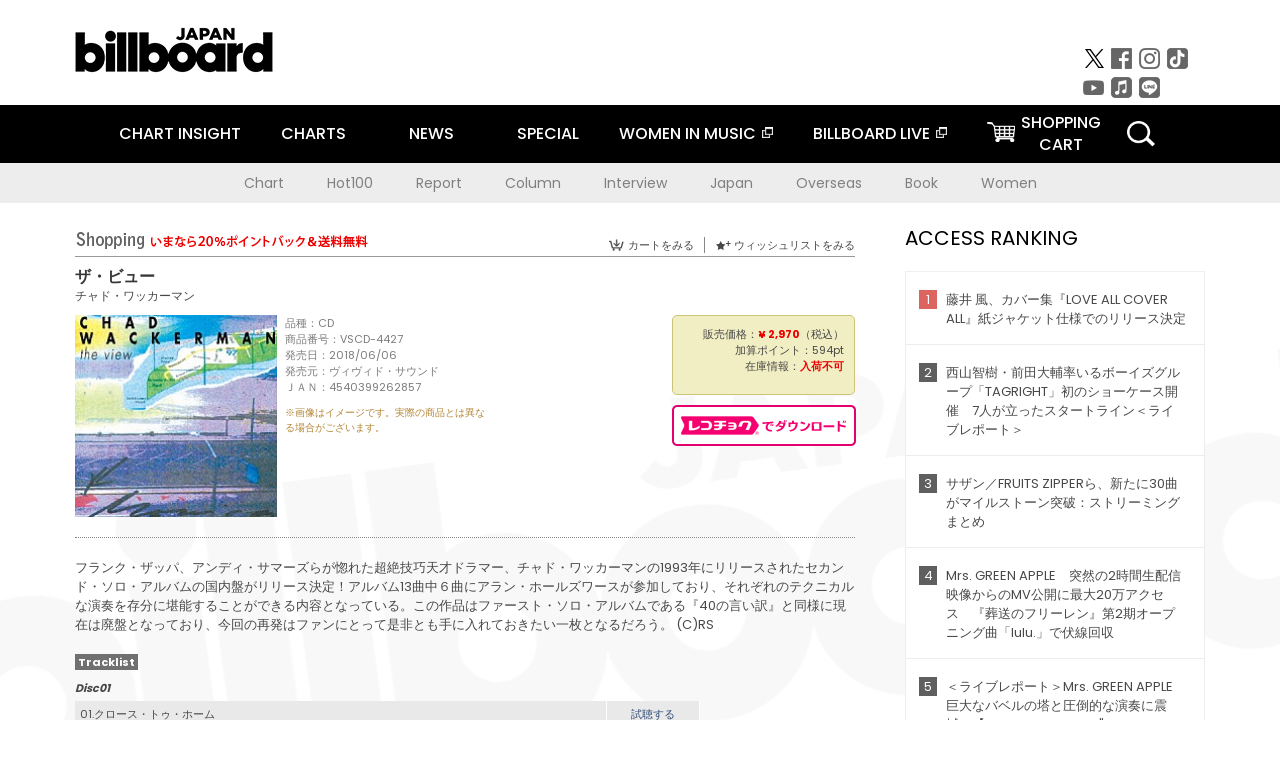

--- FILE ---
content_type: text/html; charset=UTF-8
request_url: https://billboard-japan.com/goods/detail/589710
body_size: 12518
content:
<!DOCTYPE html>
<html lang="ja">
<head>
  <meta charset="utf-8">
        <meta name="keywords" content="ビルボードジャパン,Billboard JAPAN,チャート,音楽,洋楽,邦楽,ミュージック,アーティスト,ランキング,ニュース"/>                <meta name="description" content="米国で最も権威のある音楽チャート・Billboard（ビルボード）の日本公式サイト。洋楽チャート、邦楽チャート、音楽ニュース、プレゼント情報などを提供。"/>      <meta property="og:locale"      content="ja_JP">
  <meta property="og:site_name"   content="Billboard JAPAN">
  <meta property="og:title"       content="チャド・ワッカーマン「ザ・ビュー」 | VSCD-4427 | 4540399262857 | Shopping | Billboard JAPAN">
  <meta property="og:type"        content="article">
  <meta property="og:url"         content="https://www.billboard-japan.com/goods/detail/589710">
    <meta property="og:image"       content="https://www.billboard-japan.com/scale/jackets/00000119/200x_P2_G6397011W.JPG">
    <meta property="og:description" content="米国で最も権威のある音楽チャート・Billboard（ビルボード）の日本公式サイト。洋楽チャート、邦楽チャート、音楽ニュース、プレゼント情報などを提供。">
    <title>チャド・ワッカーマン「ザ・ビュー」 | VSCD-4427 | 4540399262857 | Shopping | Billboard JAPAN</title>
  
      <script src="/common/js/jquery.min.js?date=202510301000"></script>
    <script src="/common/js/jquery.common.js?date=202510301000"></script>
  <script src="/common/js/jquery.carouFredSel.js?date=202510301000"></script>
  <script src="/common/js/jquery.tile.js?date=202510301000"></script>
  <script src="/common/sys/js/jquery.cookie.js?date=202510301000"></script>
  <script src="/common/sys/js/accordion_list.js?date=202510301000"></script>
  <script type="text/javascript" src="/common/js/ydn.js?date=202510301000"></script>
  <script src="/common/js/jquery.easing.1.3.js?date=202510301000" type="text/javascript"></script>
      <script src="/common/sys/js/publicity.js?date=202510301000"></script>
  <script src="/common/sys/js/side_chart.js?date=202510301000"></script>
    <link rel="stylesheet" type="text/css" href="/common/css/html5reset.css?date=202510301000">
  <link rel="stylesheet" type="text/css" href="/common/css/common.css?date=202510301000">
  <link rel="stylesheet" type="text/css" href="/common/sys/css/publicity.css?date=202510301000">
  <link rel="stylesheet" type="text/css" href="/common/sys/css/accordion_list.css?date=202510301000">
  <link rel="stylesheet" type="text/css" href="/common/css/socialcomment.css?date=202510301000">
  <script src="/common/js/search.js?date=202510301000"></script>
    <!--[if lt IE 9]>
  <script src="/common/js/IE9.js"></script>
  <![endif]-->
  <!-- Webtru -->
<script src="https://cmp.datasign.co/v2/a07ef6c4ff/cmp.js" async></script>

<!-- Google tag (gtag.js) -->
<script async src="https://www.googletagmanager.com/gtag/js?id=G-K6CKCDEVKT"></script>
<script>
  window.dataLayer = window.dataLayer || [];
  function gtag(){dataLayer.push(arguments);}
  gtag('js', new Date());

  gtag('config', 'G-K6CKCDEVKT');
  gtag('config', 'UA-32178381-1');
</script>  <SCRIPT LANGUAGE="JavaScript" src="https://web-cache.chocomaru.com/jplayer.js"></SCRIPT>
	<script src="/common/sys/js/goods/js_goods_form.js?date=202510301000"></script>
	<script src="/common/js/jquery.spin.js?date=202510301000"></script>
	<script type="text/javascript">
                            $(document).ready(function(){
                                $(".spin").spin({min:1,max:20});
                            });
                        </script>
	<script type="text/javascript">
                            $(document).ready(function(){
                          if($("#qty").size() > 0)
                                {
                                    $("#qty").blur(function(event){
                                        var su = $("#qty").val();
                                        if (isNaN(su) === true) {
                                            $("#qty").val(1);
                                            return;
                                        }
                                        if (su <= 0) {
                                            $("#qty").val(1);
                                        }
                                        else if (su > 20) {
                                            $("#qty").val(20);
                                        }
                                    });
                                }
                            });
                        </script>
	<link rel="stylesheet" type="text/css" href="/common/css/slick.css?date=202510301000"/>
	<link rel="stylesheet" type="text/css" href="/common/css/new/buyarea_slide.css?date=202510301000"/>
	<script type="text/javascript" src="/common/js/jquery.heightLine.js?date=202510301000"></script>
	<script type="text/javascript" src="/common/js/slick.min.js?date=202510301000"></script>
	<script type="text/javascript" src="/common/js/new/buyarea_slide.js?date=202510301000"></script>    <meta name="google-translate-customization" content="adb8cdd56f6046dc-072c0ff82a717427-gb7c019822dddd6a7-17">
  <meta name="viewport" content="width=device-width,initial-scale=1.0,minimum-scale=1.0,maximum-scale=1.0,user-scalable=no">
  <script type="text/javascript">
  if ((navigator.userAgent.indexOf('iPhone') > 0) || navigator.userAgent.indexOf('iPod') > 0 || (navigator.userAgent.indexOf('Android') > 0 && navigator.userAgent.indexOf('Mobile') > 0)) {
      document.write('<meta name="viewport" content="width=device-width, initial-scale=1.0">');
    }else{
      document.write('<meta name="viewport" content="width=1300">');
    }
  </script>
  <link rel="shortcut icon" href="/favicon.ico">
  <!--ここから追記分-->
  <link href="https://fonts.googleapis.com/css?family=Poppins:400,500,700" rel="stylesheet">
  <link rel="stylesheet" type="text/css" href="/common/css/new/common.css?date=202510301000">
  <link rel="stylesheet" type="text/css" href="/common/css/new/common_header.css?date=202510301000">
  <link rel="stylesheet" type="text/css" href="/common/css/new/common_footer.css?date=202510301000">
  <script src="/common/js/new/new_common.js?date=202510301000"></script>
  <!--ここまで追記分-->
  <script type="application/javascript" src="//anymind360.com/js/1567/ats.js"></script>

  <!--Taboola-->
<script type="text/javascript">
  window._taboola = window._taboola || [];
  _taboola.push({article:'auto'});
  !function (e, f, u, i) {
    if (!document.getElementById(i)){
      e.async = 1;
      e.src = u;
      e.id = i;
      f.parentNode.insertBefore(e, f);
    }
  }(document.createElement('script'),
  document.getElementsByTagName('script')[0],
  '//cdn.taboola.com/libtrc/billboard-japan/loader.js',
  'tb_loader_script');
  if(window.performance && typeof window.performance.mark == 'function')
    {window.performance.mark('tbl_ic');}
</script>
  <!--Taboola-->
	<!-- google ad -->
<!-- google ad -->
</head><body class="goods">
<div id="cm_wrapper">
  
  <div style="display:none;">
<span id="js_cm_title"></span>
</div>
<div id="cm_header" class="cf">
<header>
  <h1 id="cm_sitelogo"><a href="/"><img src="/common/img/img_sitelogo.png" alt="Billboard JAPAN"></a></h1>
  <a href="javascript:showMain();" class="button skip">このページをスキップする</a>
</header>
</div>
<div id="cm_content"  class="cf">
<input type ="hidden" id ="js_publicity_url" value = "">
<div id="widebanner"></div>
    <article>
	<!-- CM -->
    <div id="cm">
    <p>
    </p>
    </div>
	<!-- /CMここまで -->
    </article>
    <br />
</div>  
</div>
<!-- / #cm_wrapper -->

<div id="wrapper">
  
    <!-- ヘッダーここから -->
  <div id="header" class="cf">
    <header class="inner">
      <div class="header_inner cf">
        <h1 id="sitelogo"><a class="hover" href="/"><img src="/common/img/img_header_sitelogo.png" alt="Billboard JAPAN"></a></h1>
        <div id="topbanner" class="pc_obj">  
        </div>
        <!-- / #topbanner -->
        <div class="menu_toggle sp_obj"><img src="/common/img/icon_menu_close.gif" alt=""></div>
        <p class="search_btn search_toggle sp_obj"><img src="/common/img/icon_search_close.gif" alt="検索"></p>
        <div class="form_area">
          <form method="get" action="/search">
            <fieldset>
              <input id="searchtext" title="キーワードで検索" type="search" name="q" value="" placeholder="キーワードで検索" required />
              <input class="hover" type="submit" id="searchsubmit" value="検索" />
            </fieldset>
          </form>
          <p class="search_toggle sp_obj">閉じる</p>
        </div>
        <!-- / .form_area -->
      </div>
      <!-- / .header_inner -->
<noscript>
<div class="no_script">
<p>現在お使いのブラウザではJavascriptが有効となっていないため、サイトのコンテンツが正常に表示・動作されません。<br />
Javascriptを有効にしてください。詳しくはお使いのブラウザのヘルプをご覧ください。</p>
</div>
</noscript>
      <div class="menu_area">
        <nav id="globalNavi">
          <ul class="cf">
            <li class="toggle_menu">
              <a href="javascript:void(0);" class="sp_nolink slide_btn">CHART INSIGHT<span class="sp_obj">＋</span></a>
              <div class="slide_menu">
                <div class="slide_content">
                  <!--<p class="sp_obj"><a href="/chart_insight/">CHART INSIGHT</a></p>-->
                  <!--<p class="sp_obj"><a href="/chart_insight_global/">CHART INSIGHT GLOBAL</a></p>-->
                  <!--<p class="sp_obj"><a href="/chart_insight_books/">BOOK CHART INSIGHT</a></p>-->
                  <ul>
                    <li class="toggle_menu"><a href="javascript:void(0);" class="sp_nolink underslide_btn">MUSIC</a>
                      <div class="underslide_content">
                        <ul>
                          <li><a href="/chart_insight/">CHART INSIGHT</a></li>
                          <li><a href="/chart_insight_global/">CHART INSIGHT GLOBAL</a></li>
                        </ul>
                      </div>
                    </li>
                    <li class="toggle_menu"><a href="javascript:void(0);" class="sp_nolink underslide_btn">BOOKS</a>
                      <div class="underslide_content">
                        <ul>
                          <li><a href="/chart_insight_books/">BOOK CHART INSIGHT</a></li>
                        </ul>
                      </div>
                    </li>
                  </ul>
                </div>
              </div>
              <!-- / .slide_menu -->
            </li>
            <li class="toggle_menu">
              <a href="javascript:void(0);" class="sp_nolink slide_btn">CHARTS<span class="sp_obj">＋</span></a>
              <div class="slide_menu">
                <div class="slide_content">
                  <!--<p class="sp_obj"><a href="/charts/">CHATRS TOP</a></p>-->
                  <!--<p class="sp_obj"><a href="/charts/book/">BOOKS CHATRS TOP</a></p>-->
                  <ul>
                    <li class="toggle_menu"><a href="javascript:void(0);" class="sp_nolink underslide_btn">MUSIC</a>
                      <div class="underslide_content">
                        <ul>
                          <li><a href="/charts/">JAPAN CHARTS</a></li>
                          <li><a href="/charts/oversea/">WORLD CHARTS</a></li>
                          <li><a href="/charts/year_end/">YEAR END (JAPAN)</a></li>
                          <li><a href="/charts/year_end_oversea/">YEAR END (WORLD)</a></li>
                        </ul>
                      </div>
                    </li>
                    <li class="toggle_menu"><a href="javascript:void(0);" class="sp_nolink underslide_btn">BOOKS</a>
                      <div class="underslide_content">
                        <ul>
                          <li><a href="/charts/book/">JAPAN CHARTS</a></li>
                          <!-- <li><a href="/charts/year_end_book/">YEAR END (JAPAN)</a></li> -->
                        </ul>
                      </div>
                    </li>
                  </ul>
                </div>
              </div>
              <!-- / .slide_menu -->
            </li>
            <li class="toggle_menu">
              <a href="/d_news/" class="sp_nolink slide_btn">NEWS<span class="sp_obj">＋</span></a>
              <div class="slide_menu">
                <div class="slide_content">
                  <!--<p class="sp_obj"><a href="/d_news/">NEWS TOP</a></p>-->
                  <ul>
                    <li><a href="/d_news/">ALL</a></li>
                    <li><a href="/d_news/jpn/">JAPAN</a></li>
                    <li><a href="/d_news/overseas/">OVERSEAS</a></li>
                  </ul>
                </div>
              </div>
              <!-- / .slide_menu -->
            </li>
            <li><a href="/special/">SPECIAL</a></li>
            <li><a href="https://www.billboard-japan.com/wim/" target="_blank" class="blank">WOMEN IN MUSIC</a></li>
            <li><a href="http://www.billboard-live.com/" target="_blank" class="blank">BILLBOARD LIVE</a></li>
            <li class="pc_shopcart"><a href="http://www.vanda.co.jp/billboard/cart/" class="btn_shopcart">SHOPPING<br>CART</a></li>
            <li class="sp_shopcart"><a href="http://www.vanda.co.jp/billboard/sp/cart/" class="btn_shopcart">SHOPPING CART</a></li>
            <li class="pc_search"><a href="javascript:void(0)"></a></li>
          </ul>
        </nav>
        <!-- / #globalNavi -->
        <div id="sns_navi">
          <ul>
            <li><a class="hover" href="https://twitter.com/Billboard_JAPAN" target="_blank"><img class="js_img_switch" src="/common/img/twitter_btn_pc.png" alt="X(旧Twitter)"></a></li>
            <li><a class="hover" href="https://www.facebook.com/pages/Billboard-JAPAN/635768896442966?fref=ts" target="_blank"><img class="js_img_switch" src="/common/img/facebook_btn_pc.png"alt="facebook"></a></li>
            <li><a class="hover" href="https://www.instagram.com/billboard_japan/" target="_blank"><img class="js_img_switch" src="/common/img/instagram_btn_pc.png" alt="Instagram"></a></li>
            <li><a class="hover" href="https://www.tiktok.com/@billboard_japan" target="_blank"><img class="js_img_switch" src="/common/img/tiktok_btn_pc.png" alt="Tik Tok"></a></li>
            <li><a class="hover" href="https://www.youtube.com/@BillboardJAPAN" target="_blank"><img class="js_img_switch" src="/common/img/youtube_btn_pc.png" alt="You Tube"></a></li>
            <li><a class="hover" href="http://applemusic.com/billboard-japan"><img class="js_img_switch" src="/common/img/apple_icon_pc.png" alt="iTunes Store"></a></li>
            <li><a class="hover" href="https://line.me/ti/p/%40oa-billboardnews" target="_blank"><img class="js_img_switch" src="/common/img/line_btn_pc.png" alt="LINE"></a></li>
          </ul>
        </div>
        <!-- / #sns_navi -->
      </div>
      <!-- / .menu_area -->
    <div class="chart_area scroll_wrap">
      <div class="scroll_area">
        <ul>
          <li><a href="/tagindex/detail/4">Chart</a></li>
          <li><a href="/tagindex/detail/32">Hot100</a></li>
          <li><a href="/tagindex/detail/13">Report</a></li>
          <li><a href="/tagindex/detail/41">Column</a></li>
          <li><a href="/tagindex/detail/30">Interview</a></li>
          <li><a href="/tagindex/detail/1">Japan</a></li>
          <li><a href="/tagindex/detail/26">Overseas</a></li>
          <li><a href="/tagindex/detail/163">Book</a></li>
          <li><a href="/tagindex/detail/43">Women</a></li>
        </ul>
      </div>
    </div>
    <!-- / .chart_area -->

    </header>
    <div class="overlay search_toggle"></div><!-- 検索オーバーレイ -->
  </div>
  <!-- ヘッダーここまで -->
  
  <div id="content2" class="cf">
    <div class="inner">
            <div class="leftBox">
        <div id="main2">
                                          


<div class="sp_only_inner">
<!-- レビューここから -->
    <div id="shopping">
    <article>
    <hgroup>
    <h2><img src="/common/img/title_shopping.png" alt="Shoping"></h2>
    <ul class="listUI cf sp_obj"><!-- SP -->
      <li><a href="https://www.vanda.co.jp/billboard/sp/cart/"><img src="/common/img/ico_cart.png" alt="カートをみる">カートをみる</a></li>
      <li><a href="https://www.vanda.co.jp/billboard/sp/wishlist/"><img src="/common/img/ico_wish.png" alt="ウィッシュリストをみる">ウィッシュリストをみる</a></li>
    </ul>
    <ul class="listUI cf pc_obj"><!-- PC -->
      <li><a href="https://www.vanda.co.jp/billboard/cart/"><img src="/common/img/ico_cart.png" alt="カートをみる">カートをみる</a></li>
      <li><a href="https://www.vanda.co.jp/billboard/wishlist/"><img src="/common/img/ico_wish.png" alt="ウィッシュリストをみる">ウィッシュリストをみる</a></li>
    </ul>
  </hgroup>
    <section class="cf">
    <hgroup>
    <h3>ザ・ビュー</h3>
    <h4>
                  <a href="/artists/detail/353093">チャド・ワッカーマン</a>
              </h4>
    </hgroup>
    <!-- 同一商品の注意書き -->
                        <!-- //同一商品の注意書き -->
    <div id="cdInfo">
        <p><img src="/scale/jackets/00000119/200x200_P2_G6397011W.JPG" alt="チャド・ワッカーマン「 ザ・ビュー」"/></p>
    <ul>
    <li>品種：CD</li>
    <li>商品番号：VSCD-4427</li>
    <li>発売日：2018/06/06</li>
    <li>発売元：ヴィヴィド・サウンド</li>
    <li>ＪＡＮ：4540399262857</li>
    <!-- ジャケット写真の注意書き -->
    <li id="jk_caption">※画像はイメージです。実際の商品とは異なる場合がございます。</li>
    <!-- //ジャケット写真の注意書き -->

    </ul>
    </div>
    <!-- / #cdInfo -->
    <div id="sellInfo">
    <div id="sellInfobox">
    <ul>
            <li>販売価格：<strong>&yen; 2,970</strong>（税込）</li>
                <li>加算ポイント：594pt</li>
                                <li>在庫情報：<strong>入荷不可</strong></li>
                </ul>
                                            </div>
    <!-- / #sellInfobox -->
            <p><a href="http://recochoku.jp/search/artist/?affiliate=6501010004&q=%E3%83%81%E3%83%A3%E3%83%89%E3%83%BB%E3%83%AF%E3%83%83%E3%82%AB%E3%83%BC%E3%83%9E%E3%83%B3" target="_blank" class="btn_reco">レコチョクでダウンロード</a></p>
        </div>
    <!-- / #sellInfo -->
    <div id="maintext">
    <p>フランク・ザッパ、アンディ・サマーズらが惚れた超絶技巧天才ドラマー、チャド・ワッカーマンの1993年にリリースされたセカンド・ソロ・アルバムの国内盤がリリース決定！アルバム13曲中６曲にアラン・ホールズワースが参加しており、それぞれのテクニカルな演奏を存分に堪能することができる内容となっている。この作品はファースト・ソロ・アルバムである『40の言い訳』と同様に現在は廃盤となっており、今回の再発はファンにとって是非とも手に入れておきたい一枚となるだろう。 (C)RS</p>
                                            <div id="tracklist">
        <h5>Tracklist</h5>
                                                                                    <table>
                <thead>
                <th>Disc01</th>
                </thead>
                <tbody>
                                                        <tr class="dlcolor">
                        <td>01.クロース・トゥ・ホーム</td>
                            <td><a href="javascript:void(0)" onClick="jplayer('WS025', 'yufg03q6yt', 'CL00442461', '1'); return false;">試聴する</a></td>
                        </tr>
                                                                        <tr>
                        <td>02.アクロス・ザ・ブリッジ</td>
                            <td><a href="javascript:void(0)" onClick="jplayer('WS025', 'yufg03q6yt', 'CL00442461', '2'); return false;">試聴する</a></td>
                        </tr>
                                                                        <tr class="dlcolor">
                        <td>03.ブラック・コーヒー</td>
                            <td><a href="javascript:void(0)" onClick="jplayer('WS025', 'yufg03q6yt', 'CL00442461', '3'); return false;">試聴する</a></td>
                        </tr>
                                                                        <tr>
                        <td>04.エンプティ・スーツケース</td>
                            <td><a href="javascript:void(0)" onClick="jplayer('WS025', 'yufg03q6yt', 'CL00442461', '4'); return false;">試聴する</a></td>
                        </tr>
                                                                        <tr class="dlcolor">
                        <td>05.イントロダクション</td>
                            <td><a href="javascript:void(0)" onClick="jplayer('WS025', 'yufg03q6yt', 'CL00442461', '5'); return false;">試聴する</a></td>
                        </tr>
                                                                        <tr>
                        <td>06.スターリィ・ナイツ</td>
                            <td><a href="javascript:void(0)" onClick="jplayer('WS025', 'yufg03q6yt', 'CL00442461', '6'); return false;">試聴する</a></td>
                        </tr>
                                                                        <tr class="dlcolor">
                        <td>07.オール・セヴンス</td>
                            <td><a href="javascript:void(0)" onClick="jplayer('WS025', 'yufg03q6yt', 'CL00442461', '7'); return false;">試聴する</a></td>
                        </tr>
                                                                        <tr>
                        <td>08.オン・ジ・エッジ</td>
                            <td><a href="javascript:void(0)" onClick="jplayer('WS025', 'yufg03q6yt', 'CL00442461', '8'); return false;">試聴する</a></td>
                        </tr>
                                                                        <tr class="dlcolor">
                        <td>09.ジャスト・ア・モメント</td>
                            <td><a href="javascript:void(0)" onClick="jplayer('WS025', 'yufg03q6yt', 'CL00442461', '9'); return false;">試聴する</a></td>
                        </tr>
                                                                        <tr>
                        <td>10.ザ・ビュー</td>
                            <td><a href="javascript:void(0)" onClick="jplayer('WS025', 'yufg03q6yt', 'CL00442461', '10'); return false;">試聴する</a></td>
                        </tr>
                                                                        <tr class="dlcolor">
                        <td>11.フレアーズ</td>
                            <td><a href="javascript:void(0)" onClick="jplayer('WS025', 'yufg03q6yt', 'CL00442461', '11'); return false;">試聴する</a></td>
                        </tr>
                                                                        <tr>
                        <td>12.バッシュ</td>
                            <td><a href="javascript:void(0)" onClick="jplayer('WS025', 'yufg03q6yt', 'CL00442461', '12'); return false;">試聴する</a></td>
                        </tr>
                                                                        <tr class="dlcolor">
                        <td>13.デイズ・アウェイ</td>
                            <td><a href="javascript:void(0)" onClick="jplayer('WS025', 'yufg03q6yt', 'CL00442461', '13'); return false;">試聴する</a></td>
                        </tr>
                                        </tbody>
        </table>
        </div>
        <!-- / #tracklist -->
        </div>
    <!-- / #maintext -->
    </section>
    </article>
    </div>
    <!-- / #shopping -->
</div>
<!-- / .sp_only_inner -->

  <!--sldier-->
  <div class="buyArea_wrap">
    <p class="buyArea__ttl">関連商品</p>
    <div class="buyArea">
      <!-- ///////////////////////////////PC////////////////////////////////// -->
      <div class="inner slide_selector pc_obj" id="js-changeList">
                          <div class="buyArea__BoxWrap">
                                  <div class="buyArea__DetailBox">
              <dl>
                <dt class="buyArea__Name"><a href="/goods/detail/607988">ＬＩＶＥ　ＩＮ　ＪＡＰＡＮ　１９８４</a></dt>
                <dd class="cf">
                  <div class="buyArea__Image">
                    <a href="/goods/detail/607988"><img src="/scale/common/80x80_img_noimage.png" alt="アラン・ホールズワース，Ｉ．Ｏ．Ｕ． チャド・ワッカーマン ジミー・ジョンソン ポール・ウィリアムズ「ＬＩＶＥ　ＩＮ　ＪＡＰＡＮ　１９８４」"/></a>
                  </div>
                  <div class="buyArea__detailList">
                    <p class="buyArea__Date">2018/12/12</p>
                    <p class="buyArea__Category">[CD]</p>
                    <p class="buyArea__Price matchHeightPrice">&yen;2,640(税込)</p>
                    <div class="buyArea__Btn">
                      <a href="/goods/detail/607988">
                        <img src="/common/img/d_news/image/buy-btn_pc.gif" alt="購入画面へ">
                      </a>
                    </div>
                  </div>
                </dd>
              </dl>
            </div>
                                  <div class="buyArea__DetailBox">
              <dl>
                <dt class="buyArea__Name"><a href="/goods/detail/589710">ザ・ビュー</a></dt>
                <dd class="cf">
                  <div class="buyArea__Image">
                    <a href="/goods/detail/589710"><img src="/scale/jackets/00000119/80x80_P2_G6397011W.JPG" alt="チャド・ワッカーマン「ザ・ビュー」"/></a>
                  </div>
                  <div class="buyArea__detailList">
                    <p class="buyArea__Date">2018/06/06</p>
                    <p class="buyArea__Category">[CD]</p>
                    <p class="buyArea__Price matchHeightPrice">&yen;2,970(税込)</p>
                    <div class="buyArea__Btn">
                      <a href="/goods/detail/589710">
                        <img src="/common/img/d_news/image/buy-btn_pc.gif" alt="購入画面へ">
                      </a>
                    </div>
                  </div>
                </dd>
              </dl>
            </div>
                                  <div class="buyArea__DetailBox">
              <dl>
                <dt class="buyArea__Name"><a href="/goods/detail/589709">４０の言い訳</a></dt>
                <dd class="cf">
                  <div class="buyArea__Image">
                    <a href="/goods/detail/589709"><img src="/scale/jackets/00000119/80x80_P2_G6397010W.JPG" alt="チャド・ワッカーマン「４０の言い訳」"/></a>
                  </div>
                  <div class="buyArea__detailList">
                    <p class="buyArea__Date">2018/06/06</p>
                    <p class="buyArea__Category">[CD]</p>
                    <p class="buyArea__Price matchHeightPrice">&yen;2,970(税込)</p>
                    <div class="buyArea__Btn">
                      <a href="/goods/detail/589709">
                        <img src="/common/img/d_news/image/buy-btn_pc.gif" alt="購入画面へ">
                      </a>
                    </div>
                  </div>
                </dd>
              </dl>
            </div>
                                  <div class="buyArea__DetailBox">
              <dl>
                <dt class="buyArea__Name"><a href="/goods/detail/505412">トライバル・ダンス</a></dt>
                <dd class="cf">
                  <div class="buyArea__Image">
                    <a href="/goods/detail/505412"><img src="/scale/jackets/00000101/80x80_P2_G2777714W.JPG" alt="トーパティ ジミー・ハスリップ チャド・ワッカーマン「トライバル・ダンス」"/></a>
                  </div>
                  <div class="buyArea__detailList">
                    <p class="buyArea__Date">2015/10/21</p>
                    <p class="buyArea__Category">[CD]</p>
                    <p class="buyArea__Price matchHeightPrice">&yen;2,547(税込)</p>
                    <div class="buyArea__Btn">
                      <a href="/goods/detail/505412">
                        <img src="/common/img/d_news/image/buy-btn_pc.gif" alt="購入画面へ">
                      </a>
                    </div>
                  </div>
                </dd>
              </dl>
            </div>
                                  <div class="buyArea__DetailBox">
              <dl>
                <dt class="buyArea__Name"><a href="/goods/detail/12771">ドリームス、ナイトメアーズ＆インプロヴィゼイションズ</a></dt>
                <dd class="cf">
                  <div class="buyArea__Image">
                    <a href="/goods/detail/12771"><img src="/scale/common/80x80_img_noimage.png" alt="チャド・ワッカーマン「ドリームス、ナイトメアーズ＆インプロヴィゼイションズ」"/></a>
                  </div>
                  <div class="buyArea__detailList">
                    <p class="buyArea__Date">2012/04/25</p>
                    <p class="buyArea__Category">[CD]</p>
                    <p class="buyArea__Price matchHeightPrice">&yen;2,970(税込)</p>
                    <div class="buyArea__Btn">
                      <a href="/goods/detail/12771">
                        <img src="/common/img/d_news/image/buy-btn_pc.gif" alt="購入画面へ">
                      </a>
                    </div>
                  </div>
                </dd>
              </dl>
            </div>
                                  <div class="buyArea__DetailBox">
              <dl>
                <dt class="buyArea__Name"><a href="/goods/detail/10019">ライブ・アット・ザ・ヨシズ</a></dt>
                <dd class="cf">
                  <div class="buyArea__Image">
                    <a href="/goods/detail/10019"><img src="/scale/jackets/00000041/80x80_P2_G0009424W.JPG" alt="アラン・ホールドワース＆アラン・パスクァ チャド・ワッカーマン ジミー・ハスリップ「ライブ・アット・ザ・ヨシズ」"/></a>
                  </div>
                  <div class="buyArea__detailList">
                    <p class="buyArea__Date">2007/06/25</p>
                    <p class="buyArea__Category">[DVD]</p>
                    <p class="buyArea__Price matchHeightPrice">&yen;4,620(税込)</p>
                    <div class="buyArea__Btn">
                      <a href="/goods/detail/10019">
                        <img src="/common/img/d_news/image/buy-btn_pc.gif" alt="購入画面へ">
                      </a>
                    </div>
                  </div>
                </dd>
              </dl>
            </div>
                    </div>
                  <div class="buyArea__BoxWrap">
                                  <div class="buyArea__DetailBox">
              <dl>
                <dt class="buyArea__Name"><a href="/goods/detail/165207">スクリーム</a></dt>
                <dd class="cf">
                  <div class="buyArea__Image">
                    <a href="/goods/detail/165207"><img src="/scale/jackets/00000010/80x80_P2_J1060664W.JPG" alt="チャド・ワッカーマン「スクリーム」"/></a>
                  </div>
                  <div class="buyArea__detailList">
                    <p class="buyArea__Date">2000/08/23</p>
                    <p class="buyArea__Category">[CD]</p>
                    <p class="buyArea__Price matchHeightPrice">&yen;2,640(税込)</p>
                    <div class="buyArea__Btn">
                      <a href="/goods/detail/165207">
                        <img src="/common/img/d_news/image/buy-btn_pc.gif" alt="購入画面へ">
                      </a>
                    </div>
                  </div>
                </dd>
              </dl>
            </div>
                                  <div class="buyArea__DetailBox">
              <dl>
                <dt class="buyArea__Name"><a href="/goods/detail/199041">ウォーデンクリフ・タワー</a></dt>
                <dd class="cf">
                  <div class="buyArea__Image">
                    <a href="/goods/detail/199041"><img src="/scale/jackets/00000006/80x80_P2_A2037979W.JPG" alt="アラン・ホールズワース ジミー・ジョンソン チャド・ワッカーマン ゲイリー・ハズバンド スティーヴ・ハント ヴィニー・カリウタ ナオミ・スター「ウォーデンクリフ・タワー」"/></a>
                  </div>
                  <div class="buyArea__detailList">
                    <p class="buyArea__Date">1993/03/25</p>
                    <p class="buyArea__Category">[CD]</p>
                    <p class="buyArea__Price matchHeightPrice">&yen;2,935(税込)</p>
                    <div class="buyArea__Btn">
                      <a href="/goods/detail/199041">
                        <img src="/common/img/d_news/image/buy-btn_pc.gif" alt="購入画面へ">
                      </a>
                    </div>
                  </div>
                </dd>
              </dl>
            </div>
                    </div>
              </div>
      <!-- ////////////////////////////SP///////////////////////////// -->
      <div class="inner slide_selector sp_obj" id="js-changeList_SP">
                          <div class="buyArea__BoxWrap">
                                  <div class="buyArea__DetailBox">
              <dl>
                <dt class="buyArea__Name"><a href="/goods/detail/607988">ＬＩＶＥ　ＩＮ　ＪＡＰＡＮ　１９８４</a></dt>
                <dd class="cf">
                  <div class="buyArea__Image">
                    <a href="/goods/detail/607988"><img src="/scale/common/250x250_img_noimage.png" alt="アラン・ホールズワース，Ｉ．Ｏ．Ｕ． チャド・ワッカーマン ジミー・ジョンソン ポール・ウィリアムズ「ＬＩＶＥ　ＩＮ　ＪＡＰＡＮ　１９８４」"/></a>
                  </div>
                  <div class="buyArea__detailList">
                    <p class="buyArea__Date">2018/12/12</p>
                    <p class="buyArea__Category">[CD]</p>
                    <p class="buyArea__Price matchHeightPrice">&yen;2,640(税込)</p>
                    <div class="buyArea__Btn">
                      <a href="/goods/detail/607988">
                        <img src="/common/img/d_news/image/buy-btn_sp.gif" alt="購入画面へ">
                      </a>
                    </div>
                  </div>
                </dd>
              </dl>
            </div>
                                  <div class="buyArea__DetailBox">
              <dl>
                <dt class="buyArea__Name"><a href="/goods/detail/589710">ザ・ビュー</a></dt>
                <dd class="cf">
                  <div class="buyArea__Image">
                    <a href="/goods/detail/589710"><img src="/scale/jackets/00000119/250x250_P2_G6397011W.JPG" alt="チャド・ワッカーマン「ザ・ビュー」"/></a>
                  </div>
                  <div class="buyArea__detailList">
                    <p class="buyArea__Date">2018/06/06</p>
                    <p class="buyArea__Category">[CD]</p>
                    <p class="buyArea__Price matchHeightPrice">&yen;2,970(税込)</p>
                    <div class="buyArea__Btn">
                      <a href="/goods/detail/589710">
                        <img src="/common/img/d_news/image/buy-btn_sp.gif" alt="購入画面へ">
                      </a>
                    </div>
                  </div>
                </dd>
              </dl>
            </div>
                                  <div class="buyArea__DetailBox">
              <dl>
                <dt class="buyArea__Name"><a href="/goods/detail/589709">４０の言い訳</a></dt>
                <dd class="cf">
                  <div class="buyArea__Image">
                    <a href="/goods/detail/589709"><img src="/scale/jackets/00000119/250x250_P2_G6397010W.JPG" alt="チャド・ワッカーマン「４０の言い訳」"/></a>
                  </div>
                  <div class="buyArea__detailList">
                    <p class="buyArea__Date">2018/06/06</p>
                    <p class="buyArea__Category">[CD]</p>
                    <p class="buyArea__Price matchHeightPrice">&yen;2,970(税込)</p>
                    <div class="buyArea__Btn">
                      <a href="/goods/detail/589709">
                        <img src="/common/img/d_news/image/buy-btn_sp.gif" alt="購入画面へ">
                      </a>
                    </div>
                  </div>
                </dd>
              </dl>
            </div>
                    </div>
                  <div class="buyArea__BoxWrap">
                                  <div class="buyArea__DetailBox">
              <dl>
                <dt class="buyArea__Name"><a href="/goods/detail/505412">トライバル・ダンス</a></dt>
                <dd class="cf">
                  <div class="buyArea__Image">
                    <a href="/goods/detail/505412"><img src="/scale/jackets/00000101/250x250_P2_G2777714W.JPG" alt="トーパティ ジミー・ハスリップ チャド・ワッカーマン「トライバル・ダンス」"/></a>
                  </div>
                  <div class="buyArea__detailList">
                    <p class="buyArea__Date">2015/10/21</p>
                    <p class="buyArea__Category">[CD]</p>
                    <p class="buyArea__Price matchHeightPrice">&yen;2,547(税込)</p>
                    <div class="buyArea__Btn">
                      <a href="/goods/detail/505412">
                        <img src="/common/img/d_news/image/buy-btn_sp.gif" alt="購入画面へ">
                      </a>
                    </div>
                  </div>
                </dd>
              </dl>
            </div>
                                  <div class="buyArea__DetailBox">
              <dl>
                <dt class="buyArea__Name"><a href="/goods/detail/12771">ドリームス、ナイトメアーズ＆インプロヴィゼイションズ</a></dt>
                <dd class="cf">
                  <div class="buyArea__Image">
                    <a href="/goods/detail/12771"><img src="/scale/common/250x250_img_noimage.png" alt="チャド・ワッカーマン「ドリームス、ナイトメアーズ＆インプロヴィゼイションズ」"/></a>
                  </div>
                  <div class="buyArea__detailList">
                    <p class="buyArea__Date">2012/04/25</p>
                    <p class="buyArea__Category">[CD]</p>
                    <p class="buyArea__Price matchHeightPrice">&yen;2,970(税込)</p>
                    <div class="buyArea__Btn">
                      <a href="/goods/detail/12771">
                        <img src="/common/img/d_news/image/buy-btn_sp.gif" alt="購入画面へ">
                      </a>
                    </div>
                  </div>
                </dd>
              </dl>
            </div>
                                  <div class="buyArea__DetailBox">
              <dl>
                <dt class="buyArea__Name"><a href="/goods/detail/10019">ライブ・アット・ザ・ヨシズ</a></dt>
                <dd class="cf">
                  <div class="buyArea__Image">
                    <a href="/goods/detail/10019"><img src="/scale/jackets/00000041/250x250_P2_G0009424W.JPG" alt="アラン・ホールドワース＆アラン・パスクァ チャド・ワッカーマン ジミー・ハスリップ「ライブ・アット・ザ・ヨシズ」"/></a>
                  </div>
                  <div class="buyArea__detailList">
                    <p class="buyArea__Date">2007/06/25</p>
                    <p class="buyArea__Category">[DVD]</p>
                    <p class="buyArea__Price matchHeightPrice">&yen;4,620(税込)</p>
                    <div class="buyArea__Btn">
                      <a href="/goods/detail/10019">
                        <img src="/common/img/d_news/image/buy-btn_sp.gif" alt="購入画面へ">
                      </a>
                    </div>
                  </div>
                </dd>
              </dl>
            </div>
                    </div>
                  <div class="buyArea__BoxWrap">
                                  <div class="buyArea__DetailBox">
              <dl>
                <dt class="buyArea__Name"><a href="/goods/detail/165207">スクリーム</a></dt>
                <dd class="cf">
                  <div class="buyArea__Image">
                    <a href="/goods/detail/165207"><img src="/scale/jackets/00000010/250x250_P2_J1060664W.JPG" alt="チャド・ワッカーマン「スクリーム」"/></a>
                  </div>
                  <div class="buyArea__detailList">
                    <p class="buyArea__Date">2000/08/23</p>
                    <p class="buyArea__Category">[CD]</p>
                    <p class="buyArea__Price matchHeightPrice">&yen;2,640(税込)</p>
                    <div class="buyArea__Btn">
                      <a href="/goods/detail/165207">
                        <img src="/common/img/d_news/image/buy-btn_sp.gif" alt="購入画面へ">
                      </a>
                    </div>
                  </div>
                </dd>
              </dl>
            </div>
                                  <div class="buyArea__DetailBox">
              <dl>
                <dt class="buyArea__Name"><a href="/goods/detail/199041">ウォーデンクリフ・タワー</a></dt>
                <dd class="cf">
                  <div class="buyArea__Image">
                    <a href="/goods/detail/199041"><img src="/scale/jackets/00000006/250x250_P2_A2037979W.JPG" alt="アラン・ホールズワース ジミー・ジョンソン チャド・ワッカーマン ゲイリー・ハズバンド スティーヴ・ハント ヴィニー・カリウタ ナオミ・スター「ウォーデンクリフ・タワー」"/></a>
                  </div>
                  <div class="buyArea__detailList">
                    <p class="buyArea__Date">1993/03/25</p>
                    <p class="buyArea__Category">[CD]</p>
                    <p class="buyArea__Price matchHeightPrice">&yen;2,935(税込)</p>
                    <div class="buyArea__Btn">
                      <a href="/goods/detail/199041">
                        <img src="/common/img/d_news/image/buy-btn_sp.gif" alt="購入画面へ">
                      </a>
                    </div>
                  </div>
                </dd>
              </dl>
            </div>
                    </div>
              </div>
      <div class="buyArea__slideBtn cf">
        <div class="buyArea__leftBtn">
          <img class="js_img_switch" src="/common/img/d_news/image/buy-left-arrow_sp.gif" alt="">
        </div>
        <div class="buyArea__rightBtn">
          <img class="js_img_switch" src="/common/img/d_news/image/buy-right-arrow_sp.gif" alt="">
        </div>
      </div>
    </div>
    <!--buyArea-->
  </div>
  <!-- / .buyArea_wrap -->
  <!--sldier-end-->

        </div>
      </div>
      <!-- / .leftBox -->
      <div class="rightBox">
        
          <section class="access_rank">
    <h3 class="ttl_01">ACCESS RANKING<p class="sp_obj">アクセスランキング</p></h3>
    <ol>
          <li>
        <a href="/d_news/detail/157384/" class="hover">
          <p class="lank">1</p>
          <p>藤井 風、カバー集『LOVE ALL COVER ALL』紙ジャケット仕様でのリリース決定</p>
        </a>
      </li>
          <li>
        <a href="/d_news/detail/157402/" class="hover">
          <p class="lank">2</p>
          <p>西山智樹・前田大輔率いるボーイズグループ「TAGRIGHT」初のショーケース開催　7人が立ったスタートライン＜ライブレポート＞</p>
        </a>
      </li>
          <li>
        <a href="/d_news/detail/157298/" class="hover">
          <p class="lank">3</p>
          <p>サザン／FRUITS ZIPPERら、新たに30曲がマイルストーン突破：ストリーミングまとめ </p>
        </a>
      </li>
          <li>
        <a href="/d_news/detail/157358/" class="hover">
          <p class="lank">4</p>
          <p>Mrs. GREEN APPLE　突然の2時間生配信映像からのMV公開に最大20万アクセス　『葬送のフリーレン』第2期オープニング曲「lulu.」で伏線回収</p>
        </a>
      </li>
          <li>
        <a href="/d_news/detail/157317/" class="hover">
          <p class="lank">5</p>
          <p>＜ライブレポート＞Mrs. GREEN APPLE 巨大なバベルの塔と圧倒的な演奏に震撼　【DOME TOUR 2025 &quot;BABEL no TOH&quot;】東京3日目</p>
        </a>
      </li>
        </ol>
  </section>
  <!-- / .access_rank -->
        
                
          <div class="special">
    <h3 class="ttl_01">SPECIAL<p class="sp_obj">インタビュー・タイムマシン</p></h3>
    <p class="moreBtn pc_obj"><a href="/special/" class="hover">more</a></p>
    <ul class="special__list">
                      <li class="list__item"><a href="https://www.billboard-japan.com/special/detail/5098" class="hover">
          <div class="img"><img src="/scale/specialbanner/1615/130x130_image_s_1.jpg" alt="幾田りらが見つめる“声”と“覚悟”　2ndアルバム『Laugh』完成"></div>
          <div class="textBox">幾田りらが見つめる“声”と“覚悟”　2ndアルバム『Laugh』完成            <p class="subttl pc_obj"></p>
          </div>
        </a></li>
                      <li class="list__item"><a href="https://www.billboard-japan.com/special/detail/5065" class="hover">
          <div class="img"><img src="/scale/specialbanner/1615/130x130_image_s_2.jpg" alt="＜わたしたちと音楽＞前田敦子が“あの頃の私”に伝えたいこと"></div>
          <div class="textBox">＜わたしたちと音楽＞前田敦子が“あの頃の私”に伝えたいこと            <p class="subttl pc_obj"></p>
          </div>
        </a></li>
                      <li class="list__item"><a href="https://www.billboard-japan.com/special/detail/5097" class="hover">
          <div class="img"><img src="/scale/specialbanner/1615/130x130_image_s_3.jpg" alt="＜インタビュー＞THE ALFEE「今でも進化しているバンドの証」三者三様の51年目の凄み、キャリアハイを更新したニューアルバム『君が生きる意味』について語る"></div>
          <div class="textBox">＜インタビュー＞THE ALFEE「今でも進化しているバンドの証」三者三様の51年目の凄み、キャリアハイを更新したニューアルバム『君が生きる意味』について語る            <p class="subttl pc_obj"></p>
          </div>
        </a></li>
                      <li class="list__item"><a href="https://www.billboard-japan.com/special/detail/5075" class="hover">
          <div class="img"><img src="/scale/specialbanner/1615/130x130_image_s_4.jpg" alt="世界で大ヒット中、オリヴィア・ディーンが奏でるさまざまな愛のカタチ"></div>
          <div class="textBox">世界で大ヒット中、オリヴィア・ディーンが奏でるさまざまな愛のカタチ            <p class="subttl pc_obj"></p>
          </div>
        </a></li>
                      <li class="list__item"><a href="https://www.billboard-japan.com/special/detail/5082" class="hover">
          <div class="img"><img src="/scale/specialbanner/1615/130x130_image_s_5.png" alt="なぜBillboard JAPANが書籍チャートを作るのか"></div>
          <div class="textBox">なぜBillboard JAPANが書籍チャートを作るのか            <p class="subttl pc_obj"></p>
          </div>
        </a></li>
          </ul>
    <p class="btn sp_obj"><a href="/special/" class="hover">more</a></p>
  </div>
        
        
          <section class="hot_images">
    <h3 class="ttl_01">HOT IMAGES<p class="sp_obj">注目の画像</p></h3>
    <ul class="cf">
                        <li><a class="hover" href="/d_news/detail/157402/"><img src="/scale/news/00000157/157402/80x_image.jpg" alt=""></a></li>
                              <li><a class="hover" href="/d_news/detail/157317/"><img src="/scale/news/00000157/157317/80x_image.jpg" alt=""></a></li>
                              <li><a class="hover" href="/d_news/detail/157384/"><img src="/scale/news/00000157/157384/80x_image.jpg" alt=""></a></li>
                              <li><a class="hover" href="/d_news/detail/157358/"><img src="/scale/news/00000157/157358/80x_image.jpg" alt=""></a></li>
                              <li><a class="hover" href="/d_news/detail/157403/"><img src="/scale/news/00000157/157403/80x_image.jpg" alt=""></a></li>
                              <li><a class="hover" href="/d_news/detail/157376/"><img src="/scale/news/00000157/157376/80x_image.jpg" alt=""></a></li>
                              <li><a class="hover" href="/d_news/detail/157413/"><img src="/scale/news/00000157/157413/80x_image.jpg" alt=""></a></li>
                              <li><a class="hover" href="/d_news/detail/157324/"><img src="/scale/news/00000157/157324/80x_image.jpg" alt=""></a></li>
                              <li><a class="hover" href="/d_news/detail/157371/"><img src="/scale/news/00000157/157371/80x_image.jpg" alt=""></a></li>
                              <li><a class="hover" href="/d_news/detail/157209/"><img src="/scale/news/00000157/157209/80x_image.jpg" alt=""></a></li>
                              <li><a class="hover" href="/d_news/detail/31414/"><img src="/scale/news/00000031/31414/80x_image.jpg" alt=""></a></li>
                              <li><a class="hover" href="/d_news/detail/157342/"><img src="/scale/news/00000157/157342/80x_image.jpg" alt=""></a></li>
                </ul>
  </section>
<!-- / .hot_images -->
        
      </div>
      <!-- / .rightBox -->
            <div class="contents_banner"><!-- googleバナー -->
        <!-- SP -->
        <div class="sp_obj"></div>
	  
        <!-- PC -->
        <div class="pc_obj"></div>
	  
		  
      <!-- Contents Banner -->
            <!-- yahoo AD ここから -->
      <!-- 広告配信用JSファイルの読み込み -->
	 <script type="text/javascript" src="https://yads.c.yimg.jp/js/yads-async.js"></script>
	  <script type="text/javascript"src="https://s.yimg.jp/images/listing/tool/yads/yads-timeline-ex.js"></script>

<div class="y_add">
<script type="text/javascript" language="JavaScript">
yads_ad_ds = '16441_233808';
</script>
<script type="text/javascript" language="JavaScript" src="//yads.c.yimg.jp/js/yads.js"></script>
</div>    </div>
    <!-- / .inner -->
  </div>
  <!-- / #content2 .cf -->
</div>
<!-- #wrapper -->

<div id="footer"><!-- フッターここから -->
  <p id="pagetop"><a href="#" class="hover"><img class="js_img_switch" src="/common/img/pagetop_sp.gif" alt="TOP"></a></p>
  <footer class="footer_inner cf">
    <div class="menu_wrapper cf">
      <div class="f_menu_01 cf">
        <ul class="cf">
          <li class="pc_chart"><a href="/chart_insight/" class="hover">CHART INSIGHT</a></li>
          <li class="sp_chart"><a href="/chart_insight/" class="hover">CHART INSIGHT</a></li>
          <li><a href="/chart_insight_global/" class="hover">CHART INSIGHT GLOBAL</a></li>
          <li><a href="/chart_insight_books/" class="hover">BOOK CHART INSIGHT</a></li>
          <li class="accordion">
            <p class="aco_ttl"><a href="javascript:void(0);" class="sp_nolink hover">MUSIC CHARTS</a><span>＋</span></p>
            <ul class="aco_content">
              <li><a href="/charts/" class="hover">JAPAN CHARTS</a></li>
              <li><a href="/charts/oversea/" class="hover">WORLD CHARTS</a></li>
              <li><a href="/charts/year_end/" class="hover">YEAR END (JAPAN)</a></li>
              <li><a href="/charts/year_end_oversea/" class="hover">YEAR END (WORLD)</a></li>
            </ul>
            <!-- / .aco_content -->
          </li>
          <!-- / .accordion -->
        </ul>
        <ul class="cf">
          <li class="accordion">
            <p class="aco_ttl"><a href="javascript:void(0);" class="sp_nolink hover">BOOKS CHARTS</a><span>＋</span></p>
            <ul class="aco_content">
              <li><a href="/charts/book/">JAPAN CHARTS</a></li>
              <!-- <li><a href="/charts/year_end_book/">YEAR END (JAPAN)</a></li> -->
            </ul>
            <!-- / .aco_content -->
          </li>
          <li class="accordion">
            <p class="aco_ttl"><a href="/d_news/" class="sp_nolink hover">NEWS</a><span>＋</span></p>
            <ul class="aco_content">
              <li><a href="/d_news/" class="hover">ALL</a></li>
              <li><a href="/d_news/jpn/" class="hover">JAPAN</a></li>
              <li><a href="/d_news/overseas/" class="hover">OVERSEAS</a></li>
            </ul>
            <!-- / .aco_content -->
          </li>
          <!-- / .accordion -->
          <li><a href="/special/" class="hover">SPECIAL</a></li>
        </ul>
        <ul class="cf">
          <li><a href="https://www.billboard-japan.com/wim/" target="_blank" class="blank hover">WOMEN IN MUSIC</a></li>
          <li><a href="http://www.billboard-live.com/" target="_blank" class="blank hover">BILLBOARD LIVE</a></li>
          <li class="pc_shopcart"><a href="http://www.vanda.co.jp/billboard/cart/" class="btn_shopcart hover">SHOPPING CART</a></li>
          <li class="sp_shopcart"><a href="http://www.vanda.co.jp/billboard/sp/cart/" class="btn_shopcart hover">SHOPPING CART</a></li>
        </ul>
      </div>
      <!-- / .f_menu_01 -->
      
      <ul id="utility2" class="f_menu_02 inner cf">
        <li><a href="/contacts/">お問い合わせ</a></li>
        <li class="selectmenu_plus_wrap"><a href="javascript:void(0);">Billboard Liveへの<br class="sp_obj">お問い合わせ | ▼</a>
          <ul class="selectmenu_plus">
            <li><a href="https://www.billboard-live.com/contact_detail?area=tokyo" target="_blank">東京</a></li>
            <li><a href="https://www.billboard-live.com/contact_detail?area=osaka" target="_blank">大阪</a></li>
            <li><a href="https://www.billboard-live.com/contact_detail?area=yokohama" target="_blank">横浜</a></li>
          </ul>
        </li>
        <li><a href="/common/artistlist/">アーティストリスト</a></li>
        <li><a href="/common/pressrelease/">プレスリリース受付</a></li>
        <li><a href="/common/cslink/">リンク</a></li>
        <li><a href="http://www.billboard-japan.com/common/kiyaku/p.html" target="_blank">プライバシーポリシー</a></li>
        <li><a href="https://www.billboard-japan.com/common/saiyou/index.html" target="_blank">求人情報</a></li>
        <li><!-- google翻訳 -->
          <!-- 言語指定版 -->
          <div id="google_translate_element"></div><script type="text/javascript">
          function googleTranslateElementInit() {
            new google.translate.TranslateElement({pageLanguage: 'ja', includedLanguages: 'en,ja,ko,ru,zh-CN,zh-TW', layout: google.translate.TranslateElement.InlineLayout.SIMPLE}, 'google_translate_element');
          }
          </script><script type="text/javascript" src="//translate.google.com/translate_a/element.js?cb=googleTranslateElementInit"></script>
        <!-- 言語指定版 -->
        </li>
      </ul>
      <!-- / #utility2 .f_menu_02 -->
    </div>
    <!-- / .menu_wrappr -->

    <ul class="f_menu_03 inner cf">
      <li><a class="hover" href="http://www.billboard-live.com/" target="_blank">Billboard Live</a></li>
      <li><a class="hover" href="http://billboard-cc.com/" target="_blank">Billboard Classics</a></li>
      <li><a class="hover" href="http://billboardrec.com/" target="_blank">Billboard Records</a></li>
      <li><a class="hover" href="https://www.billboard-japan.com/luminate/" target="_blank">Luminate</a></li>
      <li class="last"><a class="hover" href="https://billboard-official.dwango.jp/" target="_blank">Billboard x dwango</a></li>
    </ul>
    <!-- / .f_menu_03 -->
    
    <div id="copy" class="inner">
      <p class="logo"><a class="hover" href="/"><img src="/common/img/img_footer_sitelogo.png" width="100%" alt="Billboard JAPAN"></a></p>
      <address>&copy; 2024 <a href="http://hcl-c.com/outline/summary.html" target="_blank">Hanshin Contents Link Corporation</a> &amp; Billboard Media, LLC.<br>“Billboard”&reg;, name and logo used by permission of Billboard IP Holdings, LLC. The Billboard charts and content used by permission of Billboard Media, LLC. All Rights Reserved.<br>Published by Hanshin Contents Link Corporation under license from Billboard Media, LLC, a subsidiary of Penske Media Corporation.</address>
      <p><img src="/common/img/img_ELmark.png" alt="エルマーク">このエルマークは、レコード会社・映像制作会社が提供する<br class="sp_obj">コンテンツを示す登録商標です RIAJ80010003</p>
    </div>
    <!-- / #copy -->
    
  </footer>
  <!-- / .footer_inner -->
</div>
<!-- #footer -->

<script type="text/javascript">
/* <![CDATA[ */
var google_conversion_id = 947499321;
var google_custom_params = window.google_tag_params;
var google_remarketing_only = true;
/* ]]> */
</script>
<script type="text/javascript"
src="//www.googleadservices.com/pagead/conversion.js">
</script>
<noscript>
<div style="display:inline;">
<img height="1" width="1" style="border-style:none;" alt=""
src="//googleads.g.doubleclick.net/pagead/viewthroughconversion/947499321/?v
alue=0&amp;guid=ON&amp;script=0"/>
</div>
</noscript>
<!-- フッターここまで -->

  <!--Taboola-->
<script type="text/javascript">
  window._taboola = window._taboola || [];
  _taboola.push({flush: true});
</script>
  <!--Taboola-->

<script type="text/javascript">(function(d,u){var b=d.getElementsByTagName("script")[0],j=d.createElement("script");j.async=true;j.src=u;b.parentNode.insertBefore(j,b);})(document,"//img.ak.impact-ad.jp/ut/9c56b721b1bc0578_5351.js");</script>
</div>


</body>
</html>

--- FILE ---
content_type: text/css
request_url: https://billboard-japan.com/common/css/new/common_footer.css?date=202510301000
body_size: 9169
content:
@charset "utf-8";

/* footer
--------------------------------------------------*/

#footer {
  width: 100%;
  padding: 0;
  padding-bottom: 6.4%;
  position :relative;
  background : #000;
  /*margin-top: 8.5%;*/
}

#footer .footer_inner {
  width: 100%;
}

#footer .inner {
  width: 94.8%;
  margin: 0 auto;
  padding: 0;
}

/* reset */

#footer ~ iframe {
  display: none;/* iframeで高さが出てしまうことの防止 */
}

#footer ul {
  margin-bottom: 0;
}

#footer ul li {
  padding: 0;
}

#footer address,
#footer p {
  padding: 0;
}

/* pagetop */

#footer #pagetop {
  position: fixed;
  right: 2.6%;
  bottom: 10.5%;
  z-index: 100;
  width: 9.8%;
}

#footer #pagetop img {
  width: 100%;
}


/*--------------------
 f_menu_01
--------------------*/

#footer .f_menu_01 {
  overflow: hidden;
}

#footer .f_menu_01 li {
  width: 100%;
  display: block;
  float: none;
  margin: 0;
  border: 0;
  text-align: left;
  border-bottom: 1px solid #333333;
  background: url(/common/img/arrow_footer_w.png) right 8% center no-repeat;
  background-size: 22px auto;
  font-size: 15px;
}

@media all and (max-width: 767px){

  /* チャートインサイト ショッピングカート */
  #footer .f_menu_01 li.pc_chart,
  #footer .f_menu_01 li.pc_shopcart {
    display: none;
  }
  
}

#footer .f_menu_01 li a {
  display: block;
  width: 100%;
  background: transparent;
  color: #fff;
  height: 50px;
  line-height: 50px;
  padding-left: 6.6%;
  box-sizing: border-box;
}

#footer .f_menu_01 .accordion {
  background: transparent;/* →なし */
}

/* accordion */

#footer .f_menu_01 .accordion p {
  position: relative;
  text-align: left;
  font-size: 15px;
}

#footer .f_menu_01 li .aco_ttl {
  position: relative;
}

#footer .f_menu_01 li .aco_ttl span {
  position: absolute;
  right: calc(8% - 15px);
  top: 50%;
  color: #fff;
  cursor: pointer;
  font-size: 30px;
  width: 50px;
  height: 50px;
  margin-top: -25px;
  line-height: 50px;
  text-align: center;
  display: block;
}
#footer .f_menu_01 li .aco_ttl.minus {
  font-size: 30px;
}

#footer .f_menu_01 li .aco_content {
  background: #333333;
}

#footer .f_menu_01 li .aco_content li {
  border-top: 1px solid #4c4c4c;
}

#footer .f_menu_01 li .aco_content li a {
  padding-left: 10.5%;
}

/* アイコン */

#footer .f_menu_01 .blank:after {
  content: '';
  width: 12px;
  height: 12px;
  background: url(/common/img/icon_header_blank.png) no-repeat;
  background-size: contain;
  display: inline-block;
  vertical-align: middle;
  margin-left: 4px;
}

#footer .f_menu_01 .btn_shopcart:after {
  content: '';
  width: 22px;
  height: 16px;
  background: url(/common/img/icon_header_cart.png) no-repeat;
  background-size: contain;
  display: inline-block;
  vertical-align: middle;
  margin-left: 4px;
}


/*--------------------
 f_menu_02
--------------------*/

#footer .f_menu_02 {
  padding: 5.6% 4.2%;
  border-bottom: 1px solid #333333;
  box-sizing: border-box;
}

#footer .f_menu_02 li {
  float: left;
  width: 50%;
  padding: 1em 0;
  margin: 0;
  border: 0;
  text-align: left;
  font-size: 12px;
  /* 游明朝体 */
  font-family: "游ゴシック", "Yu Gothic", YuGothic, "Hiragino Kaku Gothic ProN", "Hiragino Kaku Gothic Pro", "メイリオ", Meiryo, "ＭＳ ゴシック", sans-serif;
  font-weight: 500;
}

#footer .f_menu_02 a {
  color: #878787;
}

/* google翻訳 */
#footer .f_menu_02 #google_translate_element {
  margin-left: 0;
}
.selectmenu_wrap{
  position: relative;
}
.selectmenu_plus{
  position: absolute;
  display: block;
  background-color: #fff;
  border: solid 1px #000;
}
#footer .f_menu_02 .selectmenu_plus li{
  display: block;
  width: 100% !important;
  float: none;
  margin: 0;
}
#footer .f_menu_02 .selectmenu_plus li:not(:last-of-type){
  border-bottom: solid 1px #000;
}
#footer .f_menu_02 .selectmenu_plus li a{
  display: block;
  text-align: center;
  padding: 0.2em 3em;
  position: relative;
  color: #333;
}
#footer .f_menu_02 .selectmenu_plus li a::after,
#footer .f_menu_02 .selectmenu_plus li a::before{
  content: "";
  display: block;
  position: absolute;
  width: 0.8em;
  height: 0.6em;
  -webkit-box-sizing: border-box;
  box-sizing: border-box;
}
#footer .f_menu_02 .selectmenu_plus li a::before{
  border: solid 1px #000;
  right: 1em;
  top: calc(50% - 0.3em + 1px);
}
#footer .f_menu_02 .selectmenu_plus li a::after{
  border-right: solid 1px #000;
  border-top: solid 1px #000;
  right: calc(1em - 2px);
  top: calc(50% - 0.3em - 1px);
}

/*--------------------
 f_menu_03
--------------------*/

#footer .f_menu_03 {
  padding: 9% 4.2%;
  box-sizing: border-box;
}

#footer .f_menu_03 li {
  float: left;
  width: 50%;
  padding: 0.5em 0;
  margin: 0;
  border: 0;
  text-align: left;
  font-size: 12px;
}

#footer .f_menu_03 li a {
  color: #fff;
}


/*--------------------
 copy
--------------------*/

#footer #copy{
  padding: 0;
  margin: 0 auto;
}

#footer #copy .logo img {
  width: 52%;
  margin-bottom: 2%;
}

#footer #copy address,
#footer #copy p ,
#footer #copy a {
  width: 81.5%;
  margin: 2% auto 0;
  color: #a3a3a3;
}


@media all and (min-width: 768px) {
  
  #footer {
    width:100%;
    padding: 40px 0;
  }
  
  #footer .footer_inner {
    width: 1130px;
    padding: 0 10px;
    margin: 0 auto;
  }
  
  #footer .inner {
    width: 100%;
  }
  
  /* レイアウト */
  
  .menu_wrapper {
    width: 540px;
    float: left;
    padding-left: 10px;
    
    border-right: 1px solid #4a4a4a;
  }
  
  #footer #copy{
    width: 330px;
    float: right;
  }
  
  /* pagetop */
  
  #footer #pagetop {
    position: fixed;
    right: 3%;
    bottom: 10.5%;
    z-index: 100;
    width: 45px;
  }
  
  #footer #pagetop img {
    width: 100%;
  }
  
  
  /*--------------------
   f_menu_01
  --------------------*/
  
  #footer .f_menu_01 {
    width: 510px;
    float: left;
    margin-bottom: 10px;
  }
  
  #footer .f_menu_01 ul {
    width: 33%;
    float: left;
    -webkit-box-sizing: border-box;
    box-sizing: border-box;
    padding-right: 1em;
  }
  
  #footer .f_menu_01 li {
    margin: 0;
    border: 0;
    text-align: left;
    border-bottom: 0;
    background: none;
    float: left;
    width: 100%;
    font-size: 16px;
    line-height: 1.18;
  }
  
  /* チャートインサイト ショッピングカート */
  #footer .f_menu_01 li.sp_shopcart,
  #footer .f_menu_01 li.sp_chart {
    display: none;
  }
  
  #footer .f_menu_01 li p {
    font-size: 16px;
    line-height: 1.18;
  }
  
  #footer .f_menu_01 li a {
    display: block;
    width: 100%;
    background: transparent;
    color: #fff;
    height: auto;
    line-height: 1.18;
    padding-left: 0;
    margin-bottom: 24px;
  }
  
  #footer .f_menu_01 li .aco_ttl span {
    display: none;
  }
  
  #footer .f_menu_01 li .aco_contents {
    background: red;
  }
  
  #footer .f_menu_01 .btn_shopcart:after {
    display: none;
  }
  
  #footer .f_menu_01 li .aco_content {
    background: transparent;
    margin-top: -16px;
    margin-bottom: 24px;
    width: 100%;
  }
  
  #footer .f_menu_01 li .aco_content li {
    border-top: 0;
    line-height: 20px;
  }
  
  #footer .f_menu_01 li .aco_content li a {
    padding-left: 0;
    font-size: 12px;
    margin-bottom: 0;
    line-height: 20px;
    display: block;
  }
  
  /* spは削除　上書き */
  #footer .f_menu_01 li .aco_content li.sp_obj {
    display: none;
  }
  
  /*--------------------
   f_menu_02
  --------------------*/
  
  #footer .f_menu_02 {
    width: 540px;
    padding: 0;
    border-bottom: 0;
    box-sizing: border-box;
    margin: 0;
  }
  
  #footer .f_menu_02 li {
    float: left;
    width: 60%;
    padding: 0;
    margin: 0;
    border: 0;
    text-align: left;
    font-size: 14px;
    margin-bottom: 10px;
  }
  
  #footer .f_menu_02 li:nth-child(2n-1) {
    width: 40%;
  }
  
  #footer .f_menu_02 li a,
  #footer .f_menu_02 li a:hover {
    color: #b0b0b0;
  }
  
  #footer .f_menu_02 li a:hover {
    text-decoration: underline;
  }
  
  
  /*--------------------
   f_menu_03
  --------------------*/
  
  #footer .f_menu_03 {
    padding: 0;
    box-sizing: border-box;
    width: 198px;
    float: left;
    padding-left: 40px;
    margin-top: -8px;
  }
  
  #footer .f_menu_03 li {
    width: 100%;
    padding: 0.5em 0;
    margin: 0;
    border: 0;
    margin-right: 46px;
    font-size: 16px;
    letter-spacing: 0.02em;
  }
  
  #footer .f_menu_03 li:last-child {
    margin-right: 0;
  }
  
  
  /*--------------------
   copy
  --------------------*/
  
  #footer #copy{
    padding: 0;
    margin: 0 auto;
  }
  
  #footer #copy .logo {
    text-align: center;
  }
  
  #footer #copy .logo img {
    width: 300px;
    margin-bottom: 0;
  }
  
  #footer #copy address,
  #footer #copy p {
    width: 100%;
    margin: 15px auto 0;
    color: #b0b0b0;
    font-size: 12px;
    line-height: 1.58;
  }
  
  #footer #copy a,
  #footer #copy a:hover {
    color: #b0b0b0;
  }
  
  #footer #copy a:hover {
    text-decoration: underline;
  }
  
}

--- FILE ---
content_type: application/javascript
request_url: https://billboard-japan.com/common/sys/js/goods/js_goods_form.js?date=202510301000
body_size: 315
content:
	////
    // add to wish list.
	//
	// @param formId フォームID
	function send_wish(formId)
	{
		$("form#" + formId).submit();
	}

--- FILE ---
content_type: application/javascript
request_url: https://billboard-japan.com/common/sys/js/accordion_list.js?date=202510301000
body_size: 2540
content:
$(document).ready(function(){
    var content_size = 4;
    if($('#js_accordion_content_size').length) {
        content_size = $('#js_accordion_content_size').val();
    }

    var limit_size_def = 3;
    var limit_size     = new Array(content_size);

    for (var content = 1; content <= content_size; content++) {
        if($('#js_accordion_button'+content).length){
            limit_size[content] = limit_size_def;
            if($('#js_accordion_limit_size'+content).length) {
                limit_size[content] = Math.ceil($('#js_accordion_limit_size'+content).text());
            }

            var size = $('.js_accordion_area'+content).length;

            if(size > limit_size[content]) {
                $('#js_accordion_button'+content).closest("p").css("display","");
                $('#js_accordion_button'+content).text("もっとみる");

                var elem_array = $('html').find('.js_accordion_area'+content);

                var i = limit_size[content];
                $.each(elem_array, function() {
                    if(i <= 0){
                        return (false);
                    }

                    elem = $(this);
                    elem.attr({"class":"js_accordion_area_exist"+content});

                    i = i - 1;
                });

                $('.js_accordion_area'+content).hide();
            }
        }
    }

    $('.btn_moreimages').click(function() {
        var this_elem = $(this);
        var elem_id = $(this).attr( "id" );
        if(!!elem_id){
            if(elem_id.match(/^js_accordion_button+/)){
                var content = elem_id.split("js_accordion_button");
                $(this).remove();


                var elem_cnt = $('.js_accordion_area'+content[1]).length;

                var disp_time = 300 + parseInt(elem_cnt) * 20;
                
                if(disp_time > 500) {
                    disp_time = 500;
                }

                $('.js_accordion_area'+content[1]).css('width', '100%'); // この設定をしないとDaily News一覧が崩れます
                $('.js_accordion_area'+content[1]).slideDown(
                        disp_time,
                        function(){$(this_elem).css('visibility', 'visible');}
                );
            }
        }
    });
});

--- FILE ---
content_type: text/javascript; charset=UTF-8
request_url: https://yads.yjtag.yahoo.co.jp/tag?s=16441_233808&fr_id=yads_5740248-0&u=https%3A%2F%2Fbillboard-japan.com%2Fgoods%2Fdetail%2F589710&pv_ts=1768399838804&suid=48c66267-5a35-421c-aae5-c8bb88d37974
body_size: 759
content:
yadsDispatchDeliverProduct({"dsCode":"16441_233808","patternCode":"16441_233808-283399","outputType":"js_frame","targetID":"","requestID":"8185fd718f71e0c3005e60d84af3b0ea","products":[{"adprodsetCode":"16441_233808-283399-308658","adprodType":12,"adTag":"<script onerror=\"YJ_YADS.passback()\" type=\"text/javascript\" src=\"//yj-a.p.adnxs.com/ttj?id=14074010&position=below&rla=SSP_FP_CODE_RLA&rlb=SSP_FP_CODE_RLB&size=320x50\"></script>","width":"320","height":"50"},{"adprodsetCode":"16441_233808-283399-308657","adprodType":3,"adTag":"<script onerror='YJ_YADS.passback()' src='https://yads.yjtag.yahoo.co.jp/yda?adprodset=16441_233808-283399-308657&cb=1768399842925&pv_id=8185fd718f71e0c3005e60d84af3b0ea&suid=48c66267-5a35-421c-aae5-c8bb88d37974&u=https%3A%2F%2Fbillboard-japan.com%2Fgoods%2Fdetail%2F589710' type='text/javascript'></script>","width":"320","height":"50","iframeFlag":1}],"measurable":1,"frameTag":"<div style=\"text-align:center;\"><iframe src=\"https://s.yimg.jp/images/listing/tool/yads/yads-iframe.html?s=16441_233808&fr_id=yads_5740248-0&u=https%3A%2F%2Fbillboard-japan.com%2Fgoods%2Fdetail%2F589710&pv_ts=1768399838804&suid=48c66267-5a35-421c-aae5-c8bb88d37974\" style=\"border:none;clear:both;display:block;margin:auto;overflow:hidden\" allowtransparency=\"true\" data-resize-frame=\"true\" frameborder=\"0\" height=\"50\" id=\"yads_5740248-0\" name=\"yads_5740248-0\" scrolling=\"no\" title=\"Ad Content\" width=\"320\" allow=\"fullscreen; attribution-reporting\" allowfullscreen loading=\"eager\" ></iframe></div>"});

--- FILE ---
content_type: text/javascript; charset=UTF-8
request_url: https://yads.yjtag.yahoo.co.jp/tag?s=16441_233808&fr_id=yads_5740248-0&u=https%3A%2F%2Fbillboard-japan.com%2Fgoods%2Fdetail%2F589710&pv_ts=1768399838804&suid=48c66267-5a35-421c-aae5-c8bb88d37974
body_size: 656
content:
yadsDispatchDeliverProduct({"dsCode":"16441_233808","patternCode":"16441_233808-256468","outputType":"js_frame","targetID":"","requestID":"29bafa16161b534bb76faba948889987","products":[{"adprodsetCode":"16441_233808-256468-280214","adprodType":3,"adTag":"<script onerror='YJ_YADS.passback()' src='https://yads.yjtag.yahoo.co.jp/yda?adprodset=16441_233808-256468-280214&cb=1768399841747&pv_id=29bafa16161b534bb76faba948889987&suid=48c66267-5a35-421c-aae5-c8bb88d37974&u=https%3A%2F%2Fbillboard-japan.com%2Fgoods%2Fdetail%2F589710' type='text/javascript'></script>","width":"320","height":"50","iframeFlag":1}],"measurable":1,"frameTag":"<div style=\"text-align:center;\"><iframe src=\"https://s.yimg.jp/images/listing/tool/yads/yads-iframe.html?s=16441_233808&fr_id=yads_5740248-0&u=https%3A%2F%2Fbillboard-japan.com%2Fgoods%2Fdetail%2F589710&pv_ts=1768399838804&suid=48c66267-5a35-421c-aae5-c8bb88d37974\" style=\"border:none;clear:both;display:block;margin:auto;overflow:hidden\" allowtransparency=\"true\" data-resize-frame=\"true\" frameborder=\"0\" height=\"50\" id=\"yads_5740248-0\" name=\"yads_5740248-0\" scrolling=\"no\" title=\"Ad Content\" width=\"320\" allow=\"fullscreen; attribution-reporting\" allowfullscreen loading=\"eager\" ></iframe></div>"});

--- FILE ---
content_type: text/javascript; charset=UTF-8
request_url: https://yads.yjtag.yahoo.co.jp/tag?s=16441_233808&fr_id=yads_5740248-0&u=https%3A%2F%2Fbillboard-japan.com%2Fgoods%2Fdetail%2F589710&pv_ts=1768399838804&suid=48c66267-5a35-421c-aae5-c8bb88d37974
body_size: 760
content:
yadsDispatchDeliverProduct({"dsCode":"16441_233808","patternCode":"16441_233808-283399","outputType":"js_frame","targetID":"","requestID":"c3a8c16d40a0560e7ff399c32a1c66b4","products":[{"adprodsetCode":"16441_233808-283399-308658","adprodType":12,"adTag":"<script onerror=\"YJ_YADS.passback()\" type=\"text/javascript\" src=\"//yj-a.p.adnxs.com/ttj?id=14074010&position=below&rla=SSP_FP_CODE_RLA&rlb=SSP_FP_CODE_RLB&size=320x50\"></script>","width":"320","height":"50"},{"adprodsetCode":"16441_233808-283399-308657","adprodType":3,"adTag":"<script onerror='YJ_YADS.passback()' src='https://yads.yjtag.yahoo.co.jp/yda?adprodset=16441_233808-283399-308657&cb=1768399840274&pv_id=c3a8c16d40a0560e7ff399c32a1c66b4&suid=48c66267-5a35-421c-aae5-c8bb88d37974&u=https%3A%2F%2Fbillboard-japan.com%2Fgoods%2Fdetail%2F589710' type='text/javascript'></script>","width":"320","height":"50","iframeFlag":1}],"measurable":1,"frameTag":"<div style=\"text-align:center;\"><iframe src=\"https://s.yimg.jp/images/listing/tool/yads/yads-iframe.html?s=16441_233808&fr_id=yads_5740248-0&u=https%3A%2F%2Fbillboard-japan.com%2Fgoods%2Fdetail%2F589710&pv_ts=1768399838804&suid=48c66267-5a35-421c-aae5-c8bb88d37974\" style=\"border:none;clear:both;display:block;margin:auto;overflow:hidden\" allowtransparency=\"true\" data-resize-frame=\"true\" frameborder=\"0\" height=\"50\" id=\"yads_5740248-0\" name=\"yads_5740248-0\" scrolling=\"no\" title=\"Ad Content\" width=\"320\" allow=\"fullscreen; attribution-reporting\" allowfullscreen loading=\"eager\" ></iframe></div>"});